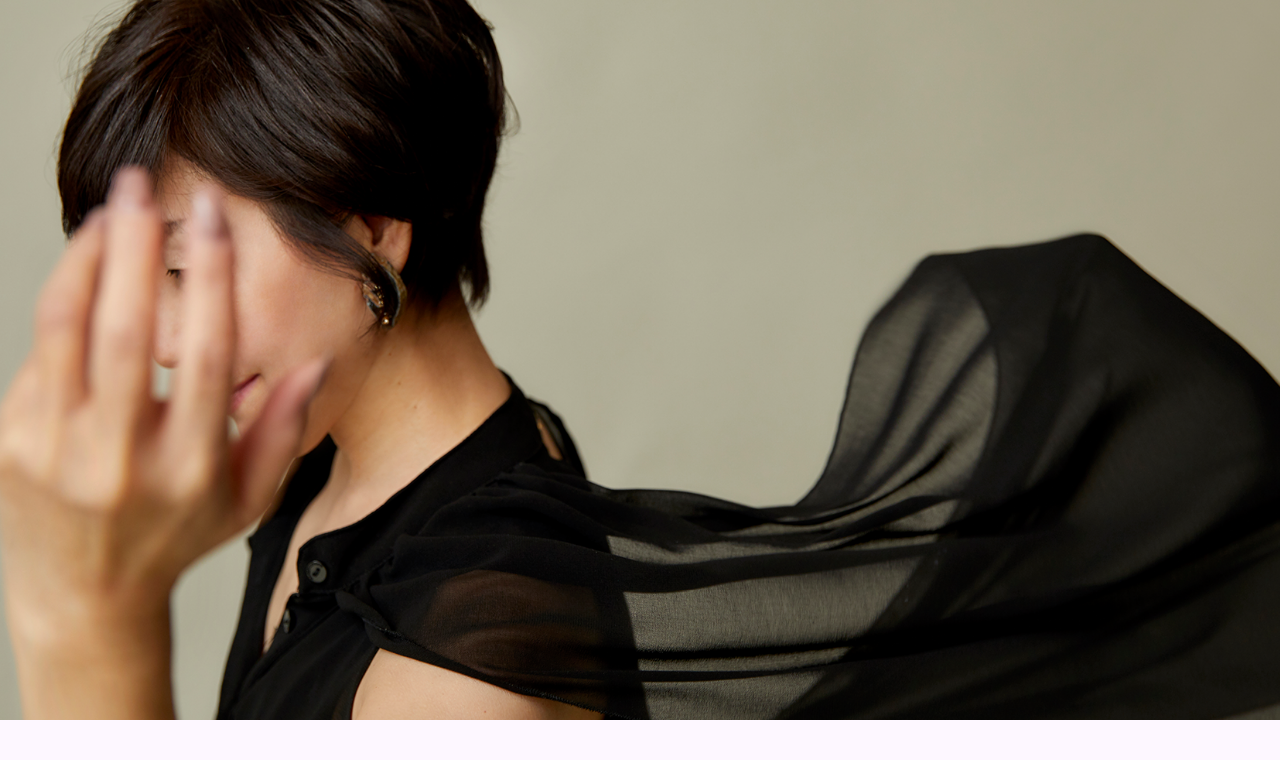

--- FILE ---
content_type: text/html; charset=UTF-8
request_url: https://fascination.style/2308/
body_size: 4148
content:
<!DOCTYPE html>
<html lang="ja">
<head>
<meta charset="UTF-8">
<meta name="viewport" content="width=device-width,initial-scale=1.0,maximum-scale=1.2,target-densitydpi=device-dpi">
<meta name="format-detection" content="telephone=no">
<meta http-equiv="X-UA-Compatible" content="IE=edge">
<link rel="stylesheet" href="https://fascination.style/cms/wp-content/themes/fascination/assets/css/style.css" rel="stylesheet" type="text/css" media="all">
<script src="https://fascination.style/cms/wp-content/themes/fascination/assets/js/jquery-3.3.1.js" type="text/javascript"></script>
<script src="https://fascination.style/cms/wp-content/themes/fascination/assets/js/setting.js" type="text/javascript"></script>
<script src="https://fascination.style/cms/wp-content/themes/fascination/assets/js/smooth-scroll.js" type="text/javascript"></script>
<script src="https://fascination.style/cms/wp-content/themes/fascination/assets/js/parallax.js" type="text/javascript"></script>
<script>
$(function() {
    var h = $(window).height();
    $('#wrapper').css('display','none');
    $('#loading').height(h).css('display','block');

    $('#loading').delay(1800).fadeOut(800);
    $('#wrapper').css('display', 'block');
});
</script>
<script>
  (function(d) {
    var config = {
      kitId: 'jwy1wqy',
      scriptTimeout: 3000,
      async: true
    },
    h=d.documentElement,t=setTimeout(function(){h.className=h.className.replace(/\bwf-loading\b/g,"")+" wf-inactive";},config.scriptTimeout),tk=d.createElement("script"),f=false,s=d.getElementsByTagName("script")[0],a;h.className+=" wf-loading";tk.src='https://use.typekit.net/'+config.kitId+'.js';tk.async=true;tk.onload=tk.onreadystatechange=function(){a=this.readyState;if(f||a&&a!="complete"&&a!="loaded")return;f=true;clearTimeout(t);try{Typekit.load(config)}catch(e){}};s.parentNode.insertBefore(tk,s)
  })(document);
</script>
<title>思いを込めて・・・ | Fascination</title>

<!-- All in One SEO Pack 2.12.1 by Michael Torbert of Semper Fi Web Design[1875,1911] -->
<link rel="canonical" href="https://fascination.style/2308/" />
<meta property="og:title" content="思いを込めて・・・ | Fascination" />
<meta property="og:type" content="article" />
<meta property="og:url" content="https://fascination.style/2308/" />
<meta property="og:image" content="https://fascination.style/cms/wp-content/uploads/2019/04/fb.jpg" />
<meta property="og:site_name" content="Fascination | ファッション・コンサルタントの藤原純子プロデュース" />
<meta property="og:description" content="今日は父の日。 物を渡してはい、終わりでは ないけれど、日頃の感謝を選んだ物に込めて… 幸いお互い両親が健在です。 孝行したい時には、親はなし！ と後悔しないように、今精一杯 できる事を…私達の元気な姿もみてもらう為にも、 直接会いに行ってきます！" />
<meta property="article:published_time" content="2012-06-17T00:10:00Z" />
<meta property="article:modified_time" content="2012-06-17T00:10:00Z" />
<meta name="twitter:card" content="summary" />
<meta name="twitter:title" content="思いを込めて・・・ | Fascination" />
<meta name="twitter:description" content="今日は父の日。 物を渡してはい、終わりでは ないけれど、日頃の感謝を選んだ物に込めて… 幸いお互い両親が健在です。 孝行したい時には、親はなし！ と後悔しないように、今精一杯 できる事を…私達の元気な姿もみてもらう為にも、 直接会いに行ってきます！" />
<meta name="twitter:image" content="https://fascination.style/cms/wp-content/uploads/2019/04/fb.jpg" />
<meta itemprop="image" content="https://fascination.style/cms/wp-content/uploads/2019/04/fb.jpg" />
			<script type="text/javascript" >
				window.ga=window.ga||function(){(ga.q=ga.q||[]).push(arguments)};ga.l=+new Date;
				ga('create', 'UA-138877054-1', 'auto');
				// Plugins
				
				ga('send', 'pageview');
			</script>
			<script async src="https://www.google-analytics.com/analytics.js"></script>
			<!-- /all in one seo pack -->
<link rel='stylesheet' id='wp-block-library-css'  href='https://fascination.style/cms/wp-includes/css/dist/block-library/style.min.css?ver=5.2.21' type='text/css' media='all' />
<link rel='stylesheet' id='wp-pagenavi-css'  href='https://fascination.style/cms/wp-content/plugins/wp-pagenavi/pagenavi-css.css?ver=2.70' type='text/css' media='all' />

</head>

<body class="post-template-default single single-post postid-2308 single-format-standard">

<div id="wrapper">

    <main id="top_slide" data-parallax="scroll" data-image-src="https://fascination.style/cms/wp-content/themes/fascination/assets/img/top/bgmain.png" class="parallax">
    </main>
    <header>
        <div class="l-inbox">
        <h1>Fascination(ファッシネイション)<br>ファッション・コンサルタント　藤原純子のウェブサイトです</h1>

        <div class="toggle_menu">
            <span class="icon"></span>
            <span class="icon"></span>
            <span class="icon"></span>
        </div>
        </div>
    </header>

    <nav>
        <div class="in">

        <div class="toggle_menu">
            <span class="icon"></span>
            <span class="icon"></span>
            <span class="icon"></span>
        </div>


        <ul>
            <li><a href="/">TOP</a></li>
            <li><a href="/btoc/">B TO C</a></li>
            <li><a href="/menu/">MENU/PRICE LIST</a></li>
            <li><a href="/about/">ABOUT US / CONCEPT</a></li>
            <li><a href="/blog/">BLOG</a></li>
            <li><a href="/contact/">CONTACT</a></li>
        </ul>
        </div>
    </nav><section id="news" class="contents">

<div class="l-inbox">
<div id="blog_inner" class="cf">
  <div class="archiveWrap">
        <article class="cf">
      <div class="titSet">
          <em class="dateCate">2012.06.17 / <ul class="post-categories">
	<li><a href="https://fascination.style/category/%e6%9c%aa%e5%88%86%e9%a1%9e/" rel="category tag">未分類</a></li></ul></em>
          <h1 class="postTit"><a href="https://fascination.style/2308/" title="思いを込めて・・・">思いを込めて・・・</a></h1>
      </div><!-- titSet End -->
      <div class="post">
        <p></p>
<div class="text_exposed_root text_exposed"> 今日は父の日。<br /> 物を渡してはい、終わりでは<br /> ないけれど、日頃の感謝を選んだ物に込めて…</div>
<div class="text_exposed_root text_exposed"></div>
<div class="text_exposed_root text_exposed"></div>
<div class="text_exposed_root text_exposed" align="center"><a href="https://blog-imgs-126.fc2.com/d/e/l/deliverlab/blog_import_5cbda11ad3f1b.jpg"><img border="0" alt="カラーコンサルタント藤原純子☆福岡" src="https://blog-imgs-126.fc2.com/d/e/l/deliverlab/blog_import_5cbda11a11a3f.jpg"></a></div>
<div class="text_exposed_root text_exposed">
<p> 幸いお互い両親が健在です。<br /> 孝行したい時には、親はなし！<br /><span class="text_exposed_hide"> </span><span class="text_exposed_show">と後悔しないように、今精一杯<br /><span> できる事を…私達の元気な姿もみてもらう為にも、</span></span></div>
<div class="text_exposed_root text_exposed"><span class="text_exposed_show"><span> 直接会</span><wbr>いに行ってきます！</span></div>
<div class="text_exposed_root text_exposed"><span class="text_exposed_show"><br /></span></div>
<div class="text_exposed_root text_exposed"><span class="text_exposed_show"><br /></span></div>
<div class="text_exposed_root text_exposed"><span class="text_exposed_show"><br /></span></div>
<div class="text_exposed_root text_exposed"><span class="text_exposed_show"><br /></span></div>

              </div>

          <ul class="blog-nav">
            <li>              <a href="https://fascination.style/2307/">
                <h3 class="u-fs10">前の記事</h3>
                <p class="u-fs13">やっと見つけました！</p>
            </a>
            </li>
            <li>              <a href="https://fascination.style/2309/">
                <h3 class="u-fs10">次の記事</h3>
                <p class="u-fs13">エレガントでGO!</p>
            </a>
            </li>
            
          </ul>
    </article><!-- archiveList End -->
    

  
  </div><!-- archiveWrap End -->

    <aside id="sidebar">

  <section id="sidebar_new">
    <p class="label">NEW</p>

      <div class="list">
            <div class="col">
        <div class="cf">

        <div class="info">
            <div class="cat">2012.06.17 ／ <ul class="post-categories">
	<li><a href="https://fascination.style/category/%e6%9c%aa%e5%88%86%e9%a1%9e/" rel="category tag">未分類</a></li></ul></div>
            <p class="ttl"><a href="https://fascination.style/2308/">思いを込めて・・・</a></p>
        </div>
      </div>
      </div>

          </div>
  </section>
  <section id="sidebar_category">
    <p class="label">CATEGORY</p>
    <ul class="cf">
  	<li class="cat-item cat-item-36"><a href="https://fascination.style/category/%e2%94%9c-%e3%81%8a%e5%ae%85%e8%a8%aa%e5%95%8f/">├ お宅訪問</a>
</li>
	<li class="cat-item cat-item-66"><a href="https://fascination.style/category/%e2%94%9c-%e3%82%ab%e3%83%a9%e3%83%bc%ef%bc%86%e9%aa%a8%e6%a0%bc/">├ カラー＆骨格</a>
</li>
	<li class="cat-item cat-item-72"><a href="https://fascination.style/category/%e2%94%9c-%e3%82%af%e3%83%ad%e3%83%bc%e3%82%bc%e3%83%83%e3%83%88%e8%a8%ba%e6%96%ad/">├ クローゼット診断</a>
</li>
	<li class="cat-item cat-item-71"><a href="https://fascination.style/category/%e2%94%9c-%e3%82%b3%e3%83%bc%e3%83%87%e3%82%a3%e3%83%8d%e3%83%bc%e3%83%88%e3%83%ac%e3%83%83%e3%82%b9%e3%83%b3/">├ コーディネートレッスン</a>
</li>
	<li class="cat-item cat-item-5"><a href="https://fascination.style/category/%e2%94%9c-%e3%83%91%e3%83%bc%e3%82%bd%e3%83%8a%e3%83%ab%e3%82%ab%e3%83%a9%e3%83%bc/">├ パーソナルカラー</a>
</li>
	<li class="cat-item cat-item-55"><a href="https://fascination.style/category/%e2%94%9c-%e3%83%96%e3%83%a9%e3%83%83%e3%82%b7%e3%83%a5%e3%82%a2%e3%83%83%e3%83%97/">├ ブラッシュアップ</a>
</li>
	<li class="cat-item cat-item-52"><a href="https://fascination.style/category/%e2%94%9c-%e5%90%8c%e8%a1%8c%e3%82%b7%e3%83%a7%e3%83%83%e3%83%94%e3%83%b3%e3%82%b0/">├ 同行ショッピング</a>
</li>
	<li class="cat-item cat-item-54"><a href="https://fascination.style/category/%e2%94%9c-%e8%ac%9b%e5%ba%a7/">├ 講座</a>
</li>
	<li class="cat-item cat-item-69"><a href="https://fascination.style/category/%e2%94%9c-%e9%a4%8a%e6%88%90%e8%ac%9b%e5%ba%a7/">├ 養成講座</a>
</li>
	<li class="cat-item cat-item-64"><a href="https://fascination.style/category/%e2%94%9c-%e9%aa%a8%e6%a0%bc%e8%a8%ba%e6%96%ad/">├ 骨格診断</a>
</li>
	<li class="cat-item cat-item-67"><a href="https://fascination.style/category/%e2%96%bc%e3%83%a9%e3%82%a4%e3%83%95%e3%82%b9%e3%82%bf%e3%82%a4%e3%83%ab/">▼ライフスタイル</a>
</li>
	<li class="cat-item cat-item-68"><a href="https://fascination.style/category/%e2%96%bc%e4%bb%95%e4%ba%8b%ef%bc%86%e3%83%97%e3%83%a9%e3%82%a4%e3%83%99%e3%83%bc%e3%83%88/">▼仕事＆プライベート</a>
</li>
	<li class="cat-item cat-item-17"><a href="https://fascination.style/category/%e2%97%86%e3%82%a4%e3%83%99%e3%83%b3%e3%83%88/">◆イベント</a>
</li>
	<li class="cat-item cat-item-70"><a href="https://fascination.style/category/%e2%97%86%e3%81%8a%e5%ae%a2%e6%a7%98%e3%81%ae%e6%84%9f%e6%83%b3/">◆お客様の感想</a>
</li>
	<li class="cat-item cat-item-33"><a href="https://fascination.style/category/%e2%97%86%e3%81%8a%e7%9f%a5%e3%82%89%e3%81%9b/">◆お知らせ</a>
</li>
	<li class="cat-item cat-item-57"><a href="https://fascination.style/category/%e2%97%86%e3%83%a1%e3%83%8b%e3%83%a5%e3%83%bc%e6%96%99%e9%87%91/">◆メニュー料金</a>
</li>
	<li class="cat-item cat-item-23"><a href="https://fascination.style/category/%e2%97%86%e5%bf%97%e4%ba%8b/">◆志事</a>
</li>
	<li class="cat-item cat-item-75"><a href="https://fascination.style/category/junco%e3%83%96%e3%83%a9%e3%83%b3%e3%83%89/">JUNCOブランド</a>
</li>
	<li class="cat-item cat-item-73"><a href="https://fascination.style/category/%e3%83%95%e3%82%a1%e3%83%83%e3%82%b7%e3%83%a7%e3%83%b3%e3%82%b3%e3%83%b3%e3%82%b5%e3%83%ab/">ファッションコンサル</a>
</li>
	<li class="cat-item cat-item-2"><a href="https://fascination.style/category/%e3%83%96%e3%83%ad%e3%82%b0/">ブログ</a>
</li>
	<li class="cat-item cat-item-76"><a href="https://fascination.style/category/%e3%83%a1%e3%83%87%e3%82%a3%e3%82%a2/">メディア</a>
</li>
	<li class="cat-item cat-item-74"><a href="https://fascination.style/category/%e5%8f%96%e6%9d%90/">取材</a>
</li>
	<li class="cat-item cat-item-1"><a href="https://fascination.style/category/%e6%9c%aa%e5%88%86%e9%a1%9e/">未分類</a>
</li>
	<li class="cat-item cat-item-42"><a href="https://fascination.style/category/%e8%89%b2%e3%81%ae%e3%81%8a%e8%a9%b1/">色のお話</a>
</li>
	<li class="cat-item cat-item-11"><a href="https://fascination.style/category/%e8%a1%a3%e8%a3%85/">衣装</a>
</li>
  
    </ul>
  </section>
</aside></div>
</div>
</section>

    <footer>
        <div class="l-inbox">
            <div class="flex">
                <div class="footer__info">
                    <p class="footer__info__lg"><a href="/"><img src="https://fascination.style/cms/wp-content/themes/fascination/assets/img/common/lg_footer.png" alt="Fascination"></a></p>
                    <p class="footer__info__tel tel"><img src="https://fascination.style/cms/wp-content/themes/fascination/assets/img/common/tel_footer.png" alt="092-741-6704"></p>
                </div>
                <div class="footer__nav">
                    <ul>
                        <li><a href="/">TOP</a></li>
                        <li><a href="/btoc/">B TO C</a></li>
                        <li><a href="/menu/">MENU /PRICE LIST</a></li>
                        <li><a href="/about/">ABOUT US / CONCEPT</a></li>
                        <li><a href="/blog/">BLOG</a></li>
                        <li><a href="/contact/">CONTACT</a></li>
                    </ul>
                </div>
            </div>
            <div class="cf">
                <div class="footer__copyright">Copyright &copy; Fujiwara Junko All Rights Reserved.<div id="pagetop"><a href="#wrapper"><img src="https://fascination.style/cms/wp-content/themes/fascination/assets/img/common/pagetop.png"></a></div></div>
            </div>
        </div>
    </footer>
</div>
</body>
</html>

--- FILE ---
content_type: image/svg+xml
request_url: https://fascination.style/cms/wp-content/themes/fascination/assets/img/common/prev.svg
body_size: 419
content:
<?xml version="1.0" encoding="utf-8"?>
<!-- Generator: Adobe Illustrator 22.1.0, SVG Export Plug-In . SVG Version: 6.00 Build 0)  -->
<svg version="1.1" id="レイヤー_1" xmlns="http://www.w3.org/2000/svg" xmlns:xlink="http://www.w3.org/1999/xlink" x="0px"
	 y="0px" viewBox="0 0 12.1 34.4" style="enable-background:new 0 0 12.1 34.4;" xml:space="preserve">
<style type="text/css">
	.st0{fill:none;stroke:#000000;stroke-miterlimit:10;}
</style>
<title>prev</title>
<path class="st0" d="M11.7,34.1L0.6,17.2L11.7,0.3"/>
</svg>
